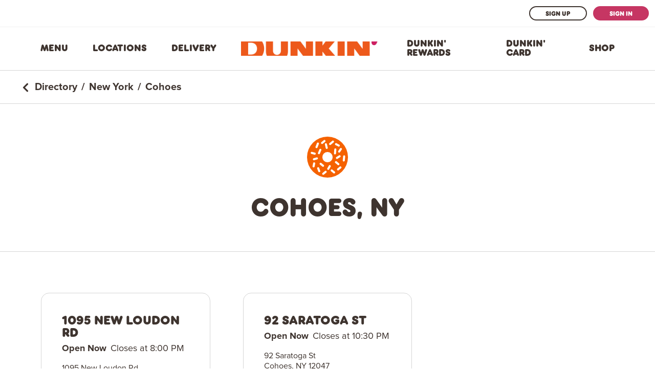

--- FILE ---
content_type: text/html; charset=utf-8
request_url: https://locations.dunkindonuts.com/en/ny/cohoes
body_size: 8406
content:
<!DOCTYPE html><html lang="en"><head>
        <script>window.__INITIAL__DATA__ = {"document":{"__":{"alternateLanguageFields":["name","slug"],"entityPageSet":{"plugin":{}},"name":"city","streamId":"directory-city","templateType":"JS"},"_env":{},"_schema":{"@context":"https://schema.org","@type":"Thing","name":"Cohoes","url":"locations.dunkindonuts.com/en/ny/cohoes"},"_site":{"c_copyrightMessage":"© 2026 DD IP Holder LLC","c_facebook":"https://www.facebook.com/DunkinUS/","c_footerBottomLinks":[{"label":"Terms of Use","link":"https://www.dunkindonuts.com/en/terms-of-use","linkType":"URL"},{"label":"Privacy Policy","link":"https://www.dunkindonuts.com/en/privacy-policy","linkType":"URL"},{"label":"Do Not Sell My Personal Info","link":"https://www.dunkindonuts.com/en/do-not-sell","linkType":"URL"},{"label":"CA Privacy","link":"https://www.dunkindonuts.com/en/consumer-rights","linkType":"URL"},{"label":"Your Ad Choice","link":"https://www.dunkindonuts.com/en/privacy-policy#choices","linkType":"URL"},{"label":"CA Transparency in Supply Chains Act","link":"https://www.dunkindonuts.com/en/ca-transparency-in-supply-chain","linkType":"URL"},{"label":"Web Accessibility","link":"https://www.dunkindonuts.com/en/web-accessibility","linkType":"URL"}],"c_footerLinks":[{"label":"Press Room","link":"https://news.dunkindonuts.com/","linkType":"URL"},{"label":"Mobile App","link":"https://www.dunkindonuts.com/en/dd-cards/mobile-app","linkType":"URL"},{"label":"Corporate","link":"https://www.dunkinbrands.com/","linkType":"URL"},{"label":"Sustainability","link":"https://www.dunkindonuts.com/en/sustainability","linkType":"URL"},{"label":"About Us","link":"https://www.dunkindonuts.com/en/about/about-us","linkType":"URL"},{"label":"Franchising","link":"http://www.dunkinfranchising.com/franchisee/en.html","linkType":"URL"},{"label":"Contact Us","link":"https://www.dunkindonuts.com/en/about/contact-us/faqs","linkType":"URL"},{"label":"Site Map","link":"https://www.dunkindonuts.com/en/site-map","linkType":"URL"}],"c_googleTagManagerID":"GTM-NM9G46","c_header":{"links":[{"label":"Menu","link":"https://www.dunkindonuts.com/en/menu","linkType":"URL"},{"label":"Locations","link":"https://www.dunkindonuts.com/en/locations","linkType":"URL"},{"label":"Delivery","link":"https://www.dunkindonuts.com/en/dunkin-delivers","linkType":"URL"},{"label":"Dunkin' Rewards","link":"https://www.dunkindonuts.com/en/dd-perks","linkType":"URL"},{"label":"Dunkin' Card","link":"https://www.dunkindonuts.com/en/dd-cards","linkType":"URL"},{"label":"Shop","link":"https://www.dunkinathome.com/","linkType":"URL"}],"logo":{"alternateText":"Dunkin' Logo","height":60,"url":"https://a.mktgcdn.com/p/AFzJiaugPerH1sBtPat7cIwU1QCYLZGMl2D1N8tjeJY/310x60.png","width":310}},"c_headerMobileLinks":[{"label":"Menu","link":"https://www.dunkindonuts.com/en/menu","linkType":"URL"},{"label":"Delivery","link":"https://www.dunkindonuts.com/en/dunkin-delivers","linkType":"URL"},{"label":"Dunkin' Rewards","link":"https://www.dunkindonuts.com/en/dd-perks","linkType":"URL"}],"c_headerSignInSection":{"additionalLink":{"label":"Learn More","link":"https://www.dunkindonuts.com/en/dd-perks","linkType":"URL"},"mobileText":"Not a DD Perks member?","signInLink":{"label":"Sign In","link":"https://www.dunkindonuts.com/en/sign-in","linkType":"URL"},"signUpLink":{"label":"Sign Up","link":"https://www.dunkindonuts.com/en/dd-perks/registration","linkType":"URL"}},"c_instagram":"https://www.instagram.com/dunkin/?hl=en","c_locatorURL":"https://www.dunkindonuts.com/en/locations","c_logoLink":"https://www.dunkindonuts.com/en","c_nearbySectionAPIKey":"04f96c0f735f1d2ed7e65e354c0f80ce","c_pinterest":"https://www.pinterest.com/DunkinDonuts/","c_reviewsAPIKey":"68160e426417816fe33cb70fd1643f34","c_searchExperienceAPIKey":"f5ea0bfd10f86bae4906613d6951f483","c_twitter":"https://twitter.com/dunkindonuts?lang=en","c_youtube":"https://www.youtube.com/user/dunkindonuts#","id":"site-entity","meta":{"entityType":{"id":"ce_site","uid":138311},"locale":"en"},"name":"Site Entity","uid":1002996573},"_yext":{"contentDeliveryAPIDomain":"https://cdn.yextapis.com","managementAPIDomain":"https://api.yext.com","platformDomain":"https://www.yext.com"},"businessId":2183737,"c_displayName":"Cohoes, NY","c_meta":{"description":"Browse all Dunkin' locations in Cohoes.","title":"Dunkin' locations in Cohoes"},"dm_directoryChildren":[{"address":{"city":"Cohoes","countryCode":"US","line1":"1095 New Loudon Rd","postalCode":"12047","region":"NY","sublocality":"Albany"},"c_operationStatusCode":"2","hours":{"friday":{"openIntervals":[{"end":"20:00","start":"05:00"}]},"monday":{"openIntervals":[{"end":"20:00","start":"05:00"}]},"saturday":{"openIntervals":[{"end":"20:00","start":"05:00"}]},"sunday":{"openIntervals":[{"end":"20:00","start":"05:00"}]},"thursday":{"openIntervals":[{"end":"20:00","start":"05:00"}]},"tuesday":{"openIntervals":[{"end":"20:00","start":"05:00"}]},"wednesday":{"openIntervals":[{"end":"20:00","start":"05:00"}]}},"name":"Dunkin'","slug":"en/ny/cohoes/1095-new-loudon-rd/353904"},{"address":{"city":"Cohoes","countryCode":"US","line1":"92 Saratoga St","postalCode":"12047","region":"NY","sublocality":"Albany"},"c_operationStatusCode":"2","hours":{"friday":{"openIntervals":[{"end":"22:30","start":"03:30"}]},"monday":{"openIntervals":[{"end":"22:30","start":"03:30"}]},"saturday":{"openIntervals":[{"end":"22:30","start":"03:30"}]},"sunday":{"openIntervals":[{"end":"22:30","start":"03:30"}]},"thursday":{"openIntervals":[{"end":"22:30","start":"03:30"}]},"tuesday":{"openIntervals":[{"end":"22:30","start":"03:30"}]},"wednesday":{"openIntervals":[{"end":"22:30","start":"03:30"}]}},"name":"Dunkin'","slug":"en/ny/cohoes/92-saratoga-st/306146"}],"dm_directoryParents":[{"name":"Directory","slug":"en"},{"name":"New York","slug":"en/ny"},{"name":"Cohoes","slug":""}],"id":"defaultDirectory_ny_cohoes","locale":"en","meta":{"entityType":{"id":"ce_city","uid":138309},"locale":"en"},"name":"Cohoes","siteDomain":"locations.dunkindonuts.com","siteId":58239,"siteInternalHostName":"locations.dunkindonuts.com","slug":"en/ny/cohoes","uid":1002997801},"__meta":{"manifest":{"bundlePaths":{"city":"assets/server/city.b1c15f25.js","index":"assets/server/index.0bce8345.js","region":"assets/server/region.561b7436.js","robots":"assets/server/robots.8eb75ad3.js","root":"assets/server/root.8637533a.js"},"projectFilepaths":{"templatesRoot":"src/templates","distRoot":"dist","hydrationBundleOutputRoot":"dist/hydration_templates","serverBundleOutputRoot":"dist/assets/server"},"bundlerManifest":{"node_modules/@yext/pages/dist/vite-plugin/build/buildStart/rendering/renderer.js":{"file":"assets/renderer/templateRenderer.js","src":"node_modules/@yext/pages/dist/vite-plugin/build/buildStart/rendering/renderer.js","isEntry":true,"imports":["_yext-d6fa4757.js","_react-ae8e23ba.js"]},"src/assets/images/favicon.ico":{"file":"assets/static/favicon-f3955f4f.ico","src":"src/assets/images/favicon.ico"},"src/assets/images/cup.svg":{"file":"assets/static/cup-920aa123.svg","src":"src/assets/images/cup.svg"},"src/assets/images/curb.svg":{"file":"assets/static/curb-324e26a9.svg","src":"src/assets/images/curb.svg"},"src/assets/images/default.svg":{"file":"assets/static/default-608213c4.svg","src":"src/assets/images/default.svg"},"src/assets/images/delivers.svg":{"file":"assets/static/delivers-7d27a7c3.svg","src":"src/assets/images/delivers.svg"},"src/assets/images/baskin.svg":{"file":"assets/static/baskin-bebeca90.svg","src":"src/assets/images/baskin.svg"},"src/assets/images/drivethru.svg":{"file":"assets/static/drivethru-1aee8562.svg","src":"src/assets/images/drivethru.svg"},"src/assets/images/dunkin.svg":{"file":"assets/static/dunkin-4b3a033b.svg","src":"src/assets/images/dunkin.svg"},"src/assets/images/dunkin-card.svg":{"file":"assets/static/dunkin-card-3d565b9c.svg","src":"src/assets/images/dunkin-card.svg"},"src/assets/images/orange-donut.svg":{"file":"assets/static/orange-donut-e0f3808a.svg","src":"src/assets/images/orange-donut.svg"},"src/assets/images/icondown.svg":{"file":"assets/static/icondown-d40fc600.svg","src":"src/assets/images/icondown.svg"},"src/assets/images/mobile.svg":{"file":"assets/static/mobile-d722ddf1.svg","src":"src/assets/images/mobile.svg"},"src/assets/images/phone.svg":{"file":"assets/static/phone-70cc7d98.svg","src":"src/assets/images/phone.svg"},"src/assets/images/pin.svg":{"file":"assets/static/pin-6e687c92.svg","src":"src/assets/images/pin.svg"},"src/assets/images/wifi.svg":{"file":"assets/static/wifi-a1b46cab.svg","src":"src/assets/images/wifi.svg"},"src/assets/fonts/DunkinSans-Book.woff":{"file":"assets/static/DunkinSans-Book-00388071.woff","src":"src/assets/fonts/DunkinSans-Book.woff"},"src/assets/fonts/DunkinSans-Display.woff":{"file":"assets/static/DunkinSans-Display-ee6bf15a.woff","src":"src/assets/fonts/DunkinSans-Display.woff"},"src/assets/fonts/DunkinSans-Medium.woff":{"file":"assets/static/DunkinSans-Medium-c07dbf1d.woff","src":"src/assets/fonts/DunkinSans-Medium.woff"},"src/assets/fonts/DunkinSans-ExtraBold.otf":{"file":"assets/static/DunkinSans-ExtraBold-f4a0938d.otf","src":"src/assets/fonts/DunkinSans-ExtraBold.otf"},"src/assets/fonts/ProximaNova-Regular.otf":{"file":"assets/static/ProximaNova-Regular-2b80fbe5.otf","src":"src/assets/fonts/ProximaNova-Regular.otf"},"src/assets/fonts/ProximaNova-Medium.otf":{"file":"assets/static/ProximaNova-Medium-cdb9cb2a.otf","src":"src/assets/fonts/ProximaNova-Medium.otf"},"src/assets/fonts/ProximaNova-Bold.otf":{"file":"assets/static/ProximaNova-Bold-b9e81a47.otf","src":"src/assets/fonts/ProximaNova-Bold.otf"},"src/templates/city.tsx":{"file":"assets/server/city.b1c15f25.js","src":"src/templates/city.tsx","isEntry":true,"imports":["_DirectoryCard-2d12d313.js","_directory-7dc4ff46.js","_yext-d6fa4757.js","_react-ae8e23ba.js","_yextSearch-145e9166.js"]},"dist/hydration_templates/city.tsx":{"file":"assets/hydrate/city.c50a1683.js","src":"dist/hydration_templates/city.tsx","isEntry":true,"imports":["_react-ae8e23ba.js","src/templates/city.tsx","_yext-d6fa4757.js","_DirectoryCard-2d12d313.js","_yextSearch-145e9166.js","_directory-7dc4ff46.js"]},"src/templates/index.tsx":{"file":"assets/server/index.0bce8345.js","src":"src/templates/index.tsx","isEntry":true,"imports":["_DirectoryCard-2d12d313.js","_react-ae8e23ba.js","_yext-d6fa4757.js","_yextSearch-145e9166.js"],"dynamicImports":["_yextSearch-145e9166.js"]},"dist/hydration_templates/index.tsx":{"file":"assets/hydrate/index.dd3fe611.js","src":"dist/hydration_templates/index.tsx","isEntry":true,"imports":["_react-ae8e23ba.js","src/templates/index.tsx","_yext-d6fa4757.js","_DirectoryCard-2d12d313.js","_yextSearch-145e9166.js"]},"src/templates/region.tsx":{"file":"assets/server/region.561b7436.js","src":"src/templates/region.tsx","isEntry":true,"imports":["_DirectoryCard-2d12d313.js","_directory-7dc4ff46.js","_yext-d6fa4757.js","_react-ae8e23ba.js","_yextSearch-145e9166.js"]},"dist/hydration_templates/region.tsx":{"file":"assets/hydrate/region.6af16305.js","src":"dist/hydration_templates/region.tsx","isEntry":true,"imports":["_react-ae8e23ba.js","src/templates/region.tsx","_yext-d6fa4757.js","_DirectoryCard-2d12d313.js","_yextSearch-145e9166.js","_directory-7dc4ff46.js"]},"src/templates/robots.ts":{"file":"assets/server/robots.8eb75ad3.js","src":"src/templates/robots.ts","isEntry":true},"src/templates/root.tsx":{"file":"assets/server/root.8637533a.js","src":"src/templates/root.tsx","isEntry":true,"imports":["_DirectoryCard-2d12d313.js","_directory-7dc4ff46.js","_yext-d6fa4757.js","_react-ae8e23ba.js","_yextSearch-145e9166.js"]},"dist/hydration_templates/root.tsx":{"file":"assets/hydrate/root.b5cee4a6.js","src":"dist/hydration_templates/root.tsx","isEntry":true,"imports":["_react-ae8e23ba.js","src/templates/root.tsx","_yext-d6fa4757.js","_DirectoryCard-2d12d313.js","_yextSearch-145e9166.js","_directory-7dc4ff46.js"]},"_react-ae8e23ba.js":{"file":"assets/static/react-ae8e23ba.js"},"_yext-d6fa4757.js":{"file":"assets/static/yext-d6fa4757.js","imports":["_react-ae8e23ba.js"]},"_yextSearch-145e9166.js":{"file":"assets/static/yextSearch-145e9166.js","isDynamicEntry":true,"imports":["_react-ae8e23ba.js","_yext-d6fa4757.js"]},"_DirectoryCard-2d12d313.js":{"file":"assets/static/DirectoryCard-2d12d313.js","imports":["_yext-d6fa4757.js","_react-ae8e23ba.js","_yextSearch-145e9166.js"],"css":["assets/static/DirectoryCard-77450a25.css"],"assets":["assets/static/favicon-f3955f4f.ico","assets/static/baskin-bebeca90.svg","assets/static/cup-920aa123.svg","assets/static/curb-324e26a9.svg","assets/static/default-608213c4.svg","assets/static/delivers-7d27a7c3.svg","assets/static/drivethru-1aee8562.svg","assets/static/dunkin-4b3a033b.svg","assets/static/dunkin-card-3d565b9c.svg","assets/static/orange-donut-e0f3808a.svg","assets/static/icondown-d40fc600.svg","assets/static/mobile-d722ddf1.svg","assets/static/phone-70cc7d98.svg","assets/static/pin-6e687c92.svg","assets/static/wifi-a1b46cab.svg","assets/static/DunkinSans-Book-00388071.woff","assets/static/DunkinSans-Medium-c07dbf1d.woff","assets/static/DunkinSans-Display-ee6bf15a.woff","assets/static/DunkinSans-ExtraBold-f4a0938d.otf","assets/static/ProximaNova-Regular-2b80fbe5.otf","assets/static/ProximaNova-Medium-cdb9cb2a.otf","assets/static/ProximaNova-Bold-b9e81a47.otf"]},"_directory-7dc4ff46.js":{"file":"assets/static/directory-7dc4ff46.js","imports":["_DirectoryCard-2d12d313.js","_react-ae8e23ba.js","_yext-d6fa4757.js"]},"DirectoryCard.css":{"file":"assets/static/DirectoryCard-77450a25.css","src":"DirectoryCard.css"}}}},"path":"en/ny/cohoes","relativePrefixToRoot":"../../"}</script>
        <link rel="stylesheet" href="../../assets/static/DirectoryCard-77450a25.css"/>
        <title>Dunkin&#39; locations in Cohoes</title>
    <meta charset="UTF-8"/>
    <meta name="viewport" content="width=device-width, initial-scale=1, maximum-scale=5"/>
    <meta name="description" content="Browse all Dunkin&#39; locations in Cohoes."/>
<meta property="og:title" content="Dunkin&#39; locations in Cohoes"/>
<meta property="og:description" content="Browse all Dunkin&#39; locations in Cohoes."/>
<meta name="keywords" content=""/>
<meta property="og:url" content="https://locations.dunkindonuts.com/en/ny/cohoes"/>
<link rel="canonical" href="https://locations.dunkindonuts.com/en/ny/cohoes"/>
<link rel="shortcut icon" type="image/ico" href="/assets/static/favicon-f3955f4f.ico"/>
<meta http-equiv="X-UA-Compatible" content="IE=edge"/>
<meta rel="dns-prefetch" href="//www.yext-pixel.com"/>
<meta rel="dns-prefetch" href="//a.cdnmktg.com"/>
<meta rel="dns-prefetch" href="//a.mktgcdn.com"/>
<meta rel="dns-prefetch" href="//dynl.mktgcdn.com"/>
<meta rel="dns-prefetch" href="//dynm.mktgcdn.com"/>
<meta rel="dns-prefetch" href="//www.google-analytics.com"/>
<meta name="format-detection" content="telephone=no"/>
<meta property="og:type" content="website"/>
<meta property="twitter:card" content="summary"/>
    <script>window.yextAnalyticsEnabled=false;window.enableYextAnalytics=()=>{window.yextAnalyticsEnabled=true}</script>
<script type="application/ld+json">
  {"@graph":[null,null,{"@context":"http://www.schema.org","@type":"BreadcrumbList","itemListElement":[{"@type":"ListItem","name":"Directory","position":1,"item":{"@type":"Thing","@id":"../../en"}},{"@type":"ListItem","name":"New York","position":2,"item":{"@type":"Thing","@id":"../../en/ny"}},{"@type":"ListItem","name":"Cohoes","position":3,"item":{"@type":"Thing","@id":"../../"}}]}]}
  </script>
    <!-- Google Tag Manager -->
    <script>(function(w,d,s,l,i){w[l]=w[l]||[];w[l].push({'gtm.start':
    new Date().getTime(),event:'gtm.js'});var f=d.getElementsByTagName(s)[0],
    j=d.createElement(s),dl=l!='dataLayer'?'&l='+l:'';j.async=true;j.src=
    'https://www.googletagmanager.com/gtm.js?id='+i+dl;f.parentNode.insertBefore(j,f);
    })(window,document,'script','dataLayer','GTM-NM9G46');</script>
    <!-- End Google Tag Manager -->
    <script>var IS_PRODUCTION = true;var PRODUCTION_DOMAINS = JSON.parse("{\"primary\":\"locations.dunkindonuts.com\",\"aliases\":[]}");</script></head>
    <body>
        <div id="reactele"><div class="text-base-mobile sm:text-base text-brand-brown"><header class="Header relative text-header-mobile sm:text-header border-b border-brand-gray-200"><div class="hidden w-full md:flex p-3 justify-end border-b border-brand-gray-400"><a class="Link Button Button--secondary py-[6px] px-[30px] text-header-mobile" href="https://www.dunkindonuts.com/en/dd-perks/registration" style="unicode-bidi:bidi-override;direction:ltr">Sign Up</a><a class="Link Button Button--primary py-[6px] px-[30px] text-header-mobile ml-3" href="https://www.dunkindonuts.com/en/sign-in" style="unicode-bidi:bidi-override;direction:ltr">Sign In</a></div><div class="py-[37px] px-8 flex justify-between items-center font-primary md:container md:px-0 md:py-[22px] lg:max-w-[1170px]"><button class="flex md:hidden text-brand-primary"><svg stroke="currentColor" fill="currentColor" stroke-width="0" viewBox="0 0 448 512" height="26" width="26" xmlns="http://www.w3.org/2000/svg"><path d="M16 132h416c8.837 0 16-7.163 16-16V76c0-8.837-7.163-16-16-16H16C7.163 60 0 67.163 0 76v40c0 8.837 7.163 16 16 16zm0 160h416c8.837 0 16-7.163 16-16v-40c0-8.837-7.163-16-16-16H16c-8.837 0-16 7.163-16 16v40c0 8.837 7.163 16 16 16zm0 160h416c8.837 0 16-7.163 16-16v-40c0-8.837-7.163-16-16-16H16c-8.837 0-16 7.163-16 16v40c0 8.837 7.163 16 16 16z"></path></svg><span class="sr-only">Toggle Header Menu</span></button><ul class="flex items-center justify-center md:justify-between w-full"><li class="hidden md:flex max-w-[110px] lg:max-w-none px-6"><a class="Link Link Link--header fancy-underline" href="https://www.dunkindonuts.com/en/menu" style="unicode-bidi:bidi-override;direction:ltr">Menu</a></li><li class="hidden md:flex max-w-[110px] lg:max-w-none px-6"><a class="Link Link Link--header fancy-underline" href="https://www.dunkindonuts.com/en/locations" style="unicode-bidi:bidi-override;direction:ltr">Locations</a></li><li class="hidden md:flex max-w-[110px] lg:max-w-none px-6"><a class="Link Link Link--header fancy-underline" href="https://www.dunkindonuts.com/en/dunkin-delivers" style="unicode-bidi:bidi-override;direction:ltr">Delivery</a></li><li class="flex px-6"><a class="Link Header-logoLink" href="https://www.dunkindonuts.com/en" style="unicode-bidi:bidi-override;direction:ltr"><div class="flex mr-2"><img style="object-fit:cover;object-position:center;width:100%;aspect-ratio:310 / 60" src="https://dynl.mktgcdn.com/p/AFzJiaugPerH1sBtPat7cIwU1QCYLZGMl2D1N8tjeJY/500x500" class="h-[28px] min-w-[143px]" srcset="https://dynl.mktgcdn.com/p/AFzJiaugPerH1sBtPat7cIwU1QCYLZGMl2D1N8tjeJY/100x19 100w, https://dynl.mktgcdn.com/p/AFzJiaugPerH1sBtPat7cIwU1QCYLZGMl2D1N8tjeJY/320x62 320w, https://dynl.mktgcdn.com/p/AFzJiaugPerH1sBtPat7cIwU1QCYLZGMl2D1N8tjeJY/640x124 640w, https://dynl.mktgcdn.com/p/AFzJiaugPerH1sBtPat7cIwU1QCYLZGMl2D1N8tjeJY/960x186 960w, https://dynl.mktgcdn.com/p/AFzJiaugPerH1sBtPat7cIwU1QCYLZGMl2D1N8tjeJY/1280x248 1280w, https://dynl.mktgcdn.com/p/AFzJiaugPerH1sBtPat7cIwU1QCYLZGMl2D1N8tjeJY/1920x372 1920w" sizes="(max-width: 640px) 100px, (max-width: 768px) 320px, (max-width: 1024px) 640px, (max-width: 1280px) 960px, (max-width: 1536px) 1280px, 1920px" loading="lazy" alt="Dunkin&#39; Logo"/></div></a></li><li class="hidden md:flex max-w-[110px] lg:max-w-none px-6"><a class="Link Link Link--header fancy-underline" href="https://www.dunkindonuts.com/en/dd-perks" style="unicode-bidi:bidi-override;direction:ltr">Dunkin&#39; Rewards</a></li><li class="hidden md:flex max-w-[110px] lg:max-w-none px-6"><a class="Link Link Link--header fancy-underline" href="https://www.dunkindonuts.com/en/dd-cards" style="unicode-bidi:bidi-override;direction:ltr">Dunkin&#39; Card</a></li><li class="hidden md:flex max-w-[110px] lg:max-w-none px-6"><a class="Link Link Link--header fancy-underline" href="https://www.dunkinathome.com/" style="unicode-bidi:bidi-override;direction:ltr">Shop</a></li></ul><a class="Link Link Link--primary md:hidden" href="https://www.dunkindonuts.com/en/locations" style="unicode-bidi:bidi-override;direction:ltr"><img class="w-[32px] h-[32px]" src="/assets/static/pin-6e687c92.svg" alt=""/><span class="sr-only">Locator Pin</span></a></div><div class="flex md:hidden items-center justify-center border-t border-brand-gray-200"><ul class="p-[14px] w-full flex"><li class="px-2 w-1/3 flex items-center"><a class="Link Link Link--header fancy-underline text-center m-auto" href="https://www.dunkindonuts.com/en/menu" style="unicode-bidi:bidi-override;direction:ltr">Menu</a></li><li class="px-2 w-1/3 flex items-center"><a class="Link Link Link--header fancy-underline text-center m-auto" href="https://www.dunkindonuts.com/en/dunkin-delivers" style="unicode-bidi:bidi-override;direction:ltr">Delivery</a></li><li class="px-2 w-1/3 flex items-center"><a class="Link Link Link--header fancy-underline text-center m-auto" href="https://www.dunkindonuts.com/en/dd-perks" style="unicode-bidi:bidi-override;direction:ltr">Dunkin&#39; Rewards</a></li></ul></div><div class="hidden absolute top-full left-0 right-0 h-screen bg-white z-10"><div class=""><div class="bg-brand-gray-600 px-8 py-4 border-t border-brand-gray-200"><div class="w-full text-center pb-3"><a class="Link Button Button--secondary mx-2" href="https://www.dunkindonuts.com/en/dd-perks/registration" style="unicode-bidi:bidi-override;direction:ltr">Sign Up</a><a class="Link Button Button--primary mx-2" href="https://www.dunkindonuts.com/en/sign-in" style="unicode-bidi:bidi-override;direction:ltr">Sign In</a></div><div class="w-full text-center text-header-mobile pb-3">Not a DD Perks member?</div><div class="w-full text-center text-header-mobile"><a class="Link Link--underlineInverse text-brand-primary font-bold uppercase" href="https://www.dunkindonuts.com/en/dd-perks" style="unicode-bidi:bidi-override;direction:ltr">Learn More</a></div></div><ul class="flex flex-col"><li><a class="Link Link Link--header px-8 py-4 block" href="https://www.dunkindonuts.com/en/menu" style="unicode-bidi:bidi-override;direction:ltr">Menu</a></li><li><a class="Link Link Link--header px-8 py-4 block" href="https://www.dunkindonuts.com/en/locations" style="unicode-bidi:bidi-override;direction:ltr">Locations</a></li><li><a class="Link Link Link--header px-8 py-4 block" href="https://www.dunkindonuts.com/en/dunkin-delivers" style="unicode-bidi:bidi-override;direction:ltr">Delivery</a></li><li><a class="Link Link Link--header px-8 py-4 block" href="https://www.dunkindonuts.com/en/dd-perks" style="unicode-bidi:bidi-override;direction:ltr">Dunkin&#39; Rewards</a></li><li><a class="Link Link Link--header px-8 py-4 block" href="https://www.dunkindonuts.com/en/dd-cards" style="unicode-bidi:bidi-override;direction:ltr">Dunkin&#39; Card</a></li><li><a class="Link Link Link--header px-8 py-4 block" href="https://www.dunkinathome.com/" style="unicode-bidi:bidi-override;direction:ltr">Shop</a></li></ul></div></div></header><nav class="Breadcrumbs text-sm-mobile sm:text-lg font-secondary font-bold p-4 sm:py-5 sm:px-10 sm:border-b sm:border-brand-gray-200" aria-label="Breadcrumb"><ol class="flex flex-wrap items-center h-full"><li><svg stroke="currentColor" fill="currentColor" stroke-width="0" viewBox="0 0 320 512" class="mr-2 inline-flex sm:hidden" height="14" width="14" xmlns="http://www.w3.org/2000/svg"><path d="M34.52 239.03L228.87 44.69c9.37-9.37 24.57-9.37 33.94 0l22.67 22.67c9.36 9.36 9.37 24.52.04 33.9L131.49 256l154.02 154.75c9.34 9.38 9.32 24.54-.04 33.9l-22.67 22.67c-9.37 9.37-24.57 9.37-33.94 0L34.52 272.97c-9.37-9.37-9.37-24.57 0-33.94z"></path></svg><svg stroke="currentColor" fill="currentColor" stroke-width="0" viewBox="0 0 320 512" class="mr-2 hidden sm:inline-flex" height="20" width="20" xmlns="http://www.w3.org/2000/svg"><path d="M34.52 239.03L228.87 44.69c9.37-9.37 24.57-9.37 33.94 0l22.67 22.67c9.36 9.36 9.37 24.52.04 33.9L131.49 256l154.02 154.75c9.34 9.38 9.32 24.54-.04 33.9l-22.67 22.67c-9.37 9.37-24.57 9.37-33.94 0L34.52 272.97c-9.37-9.37-9.37-24.57 0-33.94z"></path></svg><a class="Link Link--breadcrumbs" href="../../en" style="unicode-bidi:bidi-override;direction:ltr"><span>Directory</span></a></li><li><span class="mx-2">/</span><a class="Link Link--breadcrumbs" href="../../en/ny" style="unicode-bidi:bidi-override;direction:ltr"><span>New York</span></a></li><li><span class="mx-2">/</span><span>Cohoes</span></li></ol></nav><div class="DirectoryHero border-b border-brand-gray-200 px-6 pb-8 sm:py-16 flex flex-col items-center"><img src="/assets/static/orange-donut-e0f3808a.svg" alt="" class="w-[80px] mb-6 sm:mb-8"/><h1 class="Heading Heading--head text-center sm:text-[48px] sm:leading-none">Cohoes, NY</h1></div><div class="pt-6 sm:p-8 md:p-12"><ul class="flex flex-wrap"><li class="px-4 py-2 sm:p-4 md:p-6 lg:p-8 w-full sm:w-1/2 lg:w-1/3"><a class="Link no-underline border border-brand-gray-200 hover:border-brand-secondary rounded-[16px] p-8 sm:p-10 h-full block" href="../../en/ny/cohoes/1095-new-loudon-rd/353904" style="unicode-bidi:bidi-override;direction:ltr"><h3 class="mb-4 sm:mb-2 Heading Heading--head">1095 New Loudon Rd</h3><div class="mb-4 text-base-mobile md:text-base font-secondary"></div><div class="text-base-mobile font-secondary"><div><div><span> <!-- -->1095 New Loudon Rd</span></div><div><span> <!-- -->Cohoes</span><span>,</span><span> <!-- -->NY</span><span> <!-- -->12047</span></div></div></div></a></li><li class="px-4 py-2 sm:p-4 md:p-6 lg:p-8 w-full sm:w-1/2 lg:w-1/3"><a class="Link no-underline border border-brand-gray-200 hover:border-brand-secondary rounded-[16px] p-8 sm:p-10 h-full block" href="../../en/ny/cohoes/92-saratoga-st/306146" style="unicode-bidi:bidi-override;direction:ltr"><h3 class="mb-4 sm:mb-2 Heading Heading--head">92 Saratoga St</h3><div class="mb-4 text-base-mobile md:text-base font-secondary"></div><div class="text-base-mobile font-secondary"><div><div><span> <!-- -->92 Saratoga St</span></div><div><span> <!-- -->Cohoes</span><span>,</span><span> <!-- -->NY</span><span> <!-- -->12047</span></div></div></div></a></li></ul></div><footer class="Footer font-secondary pt-8 sm:py-10 pb-4 sm:border-t sm:border-brand-gray-200"><div class="m-auto md:max-w-[1170px]"><div class="sm:flex sm:flex-wrap container"><div class="sm:w-2/3 sm:-ml-5"><div class="relative text-center min-h-[20px] mt-4 sm:text-left sm:mb-5 "><span class="h-[1px] w-full bg-brand-gray-200 absolute top-[50%] left-0 sm:hidden"></span><span class="relative px-[14px] bg-white uppercase tracking-[1px] mx-auto sm:px-5">Quick Links</span></div><div class="columns-2 sm:columns-auto sm:flex sm:flex-wrap sm:max-w-[500px]"><a class="Link block w-full Link--secondary fancy-underline font-bold py-[14px] px-4 sm:w-auto sm:p-0 text-center text-sm sm:mx-5 sm:my-3" href="https://news.dunkindonuts.com/" style="unicode-bidi:bidi-override;direction:ltr">Press Room</a><a class="Link block w-full Link--secondary fancy-underline font-bold py-[14px] px-4 sm:w-auto sm:p-0 text-center text-sm sm:mx-5 sm:my-3" href="https://www.dunkindonuts.com/en/dd-cards/mobile-app" style="unicode-bidi:bidi-override;direction:ltr">Mobile App</a><a class="Link block w-full Link--secondary fancy-underline font-bold py-[14px] px-4 sm:w-auto sm:p-0 text-center text-sm sm:mx-5 sm:my-3" href="https://www.dunkinbrands.com/" style="unicode-bidi:bidi-override;direction:ltr">Corporate</a><a class="Link block w-full Link--secondary fancy-underline font-bold py-[14px] px-4 sm:w-auto sm:p-0 text-center text-sm sm:mx-5 sm:my-3" href="https://www.dunkindonuts.com/en/sustainability" style="unicode-bidi:bidi-override;direction:ltr">Sustainability</a><a class="Link block w-full Link--secondary fancy-underline font-bold py-[14px] px-4 sm:w-auto sm:p-0 text-center text-sm sm:mx-5 sm:my-3" href="https://www.dunkindonuts.com/en/about/about-us" style="unicode-bidi:bidi-override;direction:ltr">About Us</a><a class="Link block w-full Link--secondary fancy-underline font-bold py-[14px] px-4 sm:w-auto sm:p-0 text-center text-sm sm:mx-5 sm:my-3" href="http://www.dunkinfranchising.com/franchisee/en.html" style="unicode-bidi:bidi-override;direction:ltr">Franchising</a><a class="Link block w-full Link--secondary fancy-underline font-bold py-[14px] px-4 sm:w-auto sm:p-0 text-center text-sm sm:mx-5 sm:my-3" href="https://www.dunkindonuts.com/en/about/contact-us/faqs" style="unicode-bidi:bidi-override;direction:ltr">Contact Us</a><a class="Link block w-full Link--secondary fancy-underline font-bold py-[14px] px-4 sm:w-auto sm:p-0 text-center text-sm sm:mx-5 sm:my-3" href="https://www.dunkindonuts.com/en/site-map" style="unicode-bidi:bidi-override;direction:ltr">Site Map</a></div></div><div class="sm:w-1/3"><div class="relative text-center min-h-[20px] mt-4 sm:text-left sm:mb-5 "><span class="h-[1px] w-full bg-brand-gray-200 absolute top-[50%] left-0 sm:hidden"></span><span class="relative px-[14px] bg-white uppercase tracking-[1px] mx-auto sm:px-5">Follow Us</span></div><div class="my-4 sm:my-0 flex flex-row items-center justify-center sm:justify-start pb-2 sm:px-4"><a class="Link color-brand-brown" href="https://twitter.com/dunkindonuts?lang=en" style="unicode-bidi:bidi-override;direction:ltr"><svg stroke="currentColor" fill="currentColor" stroke-width="0" viewBox="0 0 1024 1024" class="m-2 social-zoom" height="24" width="24" xmlns="http://www.w3.org/2000/svg"><path d="M512 64C264.6 64 64 264.6 64 512s200.6 448 448 448 448-200.6 448-448S759.4 64 512 64zm215.3 337.7c.3 4.7.3 9.6.3 14.4 0 146.8-111.8 315.9-316.1 315.9-63 0-121.4-18.3-170.6-49.8 9 1 17.6 1.4 26.8 1.4 52 0 99.8-17.6 137.9-47.4-48.8-1-89.8-33-103.8-77 17.1 2.5 32.5 2.5 50.1-2a111 111 0 0 1-88.9-109v-1.4c14.7 8.3 32 13.4 50.1 14.1a111.13 111.13 0 0 1-49.5-92.4c0-20.7 5.4-39.6 15.1-56a315.28 315.28 0 0 0 229 116.1C492 353.1 548.4 292 616.2 292c32 0 60.8 13.4 81.1 35 25.1-4.7 49.1-14.1 70.5-26.7-8.3 25.7-25.7 47.4-48.8 61.1 22.4-2.4 44-8.6 64-17.3-15.1 22.2-34 41.9-55.7 57.6z"></path></svg><span class="sr-only">twitter</span></a><a class="Link color-brand-brown" href="https://www.facebook.com/DunkinUS/" style="unicode-bidi:bidi-override;direction:ltr"><svg stroke="currentColor" fill="currentColor" stroke-width="0" viewBox="0 0 512 512" class="m-2" height="30" width="30" xmlns="http://www.w3.org/2000/svg"><path d="M504 256C504 119 393 8 256 8S8 119 8 256c0 123.78 90.69 226.38 209.25 245V327.69h-63V256h63v-54.64c0-62.15 37-96.48 93.67-96.48 27.14 0 55.52 4.84 55.52 4.84v61h-31.28c-30.8 0-40.41 19.12-40.41 38.73V256h68.78l-11 71.69h-57.78V501C413.31 482.38 504 379.78 504 256z"></path></svg><span class="sr-only">facebook</span></a><a class="Link color-brand-brown" href="https://www.pinterest.com/DunkinDonuts/" style="unicode-bidi:bidi-override;direction:ltr"><svg stroke="currentColor" fill="currentColor" stroke-width="0" viewBox="0 0 496 512" class="m-2" height="30" width="30" xmlns="http://www.w3.org/2000/svg"><path d="M496 256c0 137-111 248-248 248-25.6 0-50.2-3.9-73.4-11.1 10.1-16.5 25.2-43.5 30.8-65 3-11.6 15.4-59 15.4-59 8.1 15.4 31.7 28.5 56.8 28.5 74.8 0 128.7-68.8 128.7-154.3 0-81.9-66.9-143.2-152.9-143.2-107 0-163.9 71.8-163.9 150.1 0 36.4 19.4 81.7 50.3 96.1 4.7 2.2 7.2 1.2 8.3-3.3.8-3.4 5-20.3 6.9-28.1.6-2.5.3-4.7-1.7-7.1-10.1-12.5-18.3-35.3-18.3-56.6 0-54.7 41.4-107.6 112-107.6 60.9 0 103.6 41.5 103.6 100.9 0 67.1-33.9 113.6-78 113.6-24.3 0-42.6-20.1-36.7-44.8 7-29.5 20.5-61.3 20.5-82.6 0-19-10.2-34.9-31.4-34.9-24.9 0-44.9 25.7-44.9 60.2 0 22 7.4 36.8 7.4 36.8s-24.5 103.8-29 123.2c-5 21.4-3 51.6-.9 71.2C65.4 450.9 0 361.1 0 256 0 119 111 8 248 8s248 111 248 248z"></path></svg><span class="sr-only">pinterest</span></a><a class="Link color-brand-brown" href="https://www.instagram.com/dunkin/?hl=en" style="unicode-bidi:bidi-override;direction:ltr"><span class="m-2 bg-brand-brown flex h-[30px] w-[30px] rounded-full"><svg stroke="currentColor" fill="currentColor" stroke-width="0" version="1.2" baseProfile="tiny" viewBox="0 0 24 24" class="text-white m-auto" height="22" width="22" xmlns="http://www.w3.org/2000/svg"><path d="M18 3h-12c-1.7 0-3 1.3-3 3v12c0 1.7 1.3 3 3 3h12c1.7 0 3-1.3 3-3v-12c0-1.7-1.3-3-3-3zm-6 6c1.7 0 3 1.3 3 3s-1.3 3-3 3-3-1.3-3-3 1.3-3 3-3zm3.8-2c0-.7.6-1.2 1.2-1.2s1.2.6 1.2 1.2-.5 1.2-1.2 1.2-1.2-.5-1.2-1.2zm2.2 12h-12c-.6 0-1-.4-1-1v-6h2c0 2.8 2.2 5 5 5s5-2.2 5-5h2v6c0 .6-.4 1-1 1z"></path></svg></span><span class="sr-only">instagram</span></a><a class="Link color-brand-brown" href="https://www.youtube.com/user/dunkindonuts#" style="unicode-bidi:bidi-override;direction:ltr"><svg stroke="currentColor" fill="currentColor" stroke-width="0" version="1.1" id="Layer_1" viewBox="0 0 24 24" class="m-2 social-zoom" height="24" width="24" xmlns="http://www.w3.org/2000/svg"><polygon points="8.48,13.14 9.21,13.14 9.21,16.75 9.91,16.75 9.91,13.14 10.64,13.14 10.64,12.53 8.48,12.53 "></polygon><path d="M12.17,16c-0.12,0.14-0.53,0.42-0.53,0.02v-2.39h-0.62v2.61c0,0.79,0.79,0.58,1.16,0.17v0.34h0.62v-3.12h-0.62V16H12.17z"></path><path d="M14.48,13.61c-0.36,0-0.59,0.27-0.59,0.27v-1.36h-0.63v4.23h0.63v-0.24c0,0,0.21,0.28,0.59,0.28c0.33,0,0.58-0.29,0.58-0.69
	c0,0,0-1.26,0-1.73S14.84,13.61,14.48,13.61z M14.41,16.02c0,0.23-0.16,0.34-0.37,0.25c-0.05-0.02-0.1-0.06-0.15-0.11v-1.94
	c0.04-0.04,0.09-0.07,0.13-0.1c0.22-0.11,0.39,0.06,0.39,0.29L14.41,16.02L14.41,16.02z"></path><path d="M16.72,15.86c0,0.24-0.13,0.4-0.28,0.41c-0.16,0.01-0.32-0.12-0.32-0.41v-0.59h1.19v-0.8c0-0.29-0.11-0.51-0.26-0.66
	c-0.17-0.16-0.4-0.24-0.63-0.24c-0.22,0-0.45,0.07-0.63,0.21c-0.19,0.15-0.31,0.38-0.31,0.69v1.4c0,0.28,0.09,0.5,0.23,0.66
	c0.17,0.18,0.4,0.28,0.64,0.29c0.29,0.01,0.6-0.11,0.78-0.36c0.11-0.15,0.18-0.35,0.18-0.59v-0.16h-0.59
	C16.72,15.71,16.72,15.76,16.72,15.86z M16.12,14.47c0-0.17,0.1-0.37,0.29-0.37s0.31,0.18,0.31,0.37s0,0.32,0,0.32h-0.6
	C16.12,14.78,16.12,14.64,16.12,14.47z"></path><path d="M12.97,3c-4.97,0-9,4.03-9,9s4.03,9,9,9s9-4.03,9-9S17.94,3,12.97,3z M14.55,6.37h0.8v2.68c0,0.17,0.08,0.17,0.11,0.17
	c0.12,0,0.3-0.13,0.39-0.22V6.36h0.8V9.9h-0.8V9.59c-0.11,0.1-0.22,0.18-0.33,0.24c-0.15,0.08-0.29,0.11-0.43,0.11
	c-0.18,0-0.31-0.06-0.41-0.17c-0.09-0.11-0.13-0.28-0.13-0.49V6.37z M12,7.3c0-0.55,0.45-1,1-1s1,0.45,1,1V9c0,0.55-0.45,1-1,1
	s-1-0.45-1-1V7.3z M9.92,5.15l0.48,1.76l0.49-1.76h0.91l-0.94,2.78V9.9H9.97V7.93L9.01,5.15H9.92z M17.82,17.69
	c-0.51,0.5-4.83,0.51-4.83,0.51s-4.31-0.01-4.83-0.51c-0.51-0.5-0.51-2.99-0.51-3.01c0-0.01,0-2.5,0.51-3.01
	c0.51-0.5,4.83-0.51,4.83-0.51s4.31,0.01,4.83,0.51c0.51,0.5,0.52,2.99,0.52,3.01C18.34,14.68,18.34,17.18,17.82,17.69z"></path><path d="M12.98,9.35c0.17,0,0.25-0.1,0.26-0.26v-1.9c0-0.13-0.13-0.24-0.25-0.24s-0.25,0.1-0.25,0.24v1.9
	C12.74,9.24,12.81,9.34,12.98,9.35z"></path></svg><span class="sr-only">youtube</span></a></div></div><div class="sm:w-full sm:border-t sm:border-brand-gray-200 container p-0 sm:mt-6 sm:pt-6"><div class="relative text-center min-h-[20px] mt-4 sm:text-left sm:mb-5 sm:hidden"><span class="h-[1px] w-full bg-brand-gray-200 absolute top-[50%] left-0 sm:hidden"></span></div><div class="columns-2 sm:columns-auto sm:flex sm:flex-wrap sm:justify-center"><a class="Link block w-full Link--secondary fancy-underline font-bold py-[14px] px-4 sm:w-auto sm:p-0 text-sm-mobile relative sm:mx-6 sm:mt-2 sm:mb-6 sm:after:absolute sm:after:-right-6 sm:after:-top-1 sm:after:h-6 sm:after:w-[1px] sm:after:bg-brand-gray-700 last:after:hidden " href="https://www.dunkindonuts.com/en/terms-of-use" style="unicode-bidi:bidi-override;direction:ltr">Terms of Use</a><a class="Link block w-full Link--secondary fancy-underline font-bold py-[14px] px-4 sm:w-auto sm:p-0 text-sm-mobile relative sm:mx-6 sm:mt-2 sm:mb-6 sm:after:absolute sm:after:-right-6 sm:after:-top-1 sm:after:h-6 sm:after:w-[1px] sm:after:bg-brand-gray-700 last:after:hidden " href="https://www.dunkindonuts.com/en/privacy-policy" style="unicode-bidi:bidi-override;direction:ltr">Privacy Policy</a><a class="Link block w-full Link--secondary fancy-underline font-bold py-[14px] px-4 sm:w-auto sm:p-0 text-sm-mobile relative sm:mx-6 sm:mt-2 sm:mb-6 sm:after:absolute sm:after:-right-6 sm:after:-top-1 sm:after:h-6 sm:after:w-[1px] sm:after:bg-brand-gray-700 last:after:hidden " href="https://www.dunkindonuts.com/en/do-not-sell" style="unicode-bidi:bidi-override;direction:ltr">Do Not Sell My Personal Info</a><a class="Link block w-full Link--secondary fancy-underline font-bold py-[14px] px-4 sm:w-auto sm:p-0 text-sm-mobile relative sm:mx-6 sm:mt-2 sm:mb-6 sm:after:absolute sm:after:-right-6 sm:after:-top-1 sm:after:h-6 sm:after:w-[1px] sm:after:bg-brand-gray-700 last:after:hidden " href="https://www.dunkindonuts.com/en/consumer-rights" style="unicode-bidi:bidi-override;direction:ltr">CA Privacy</a><a class="Link block w-full Link--secondary fancy-underline font-bold py-[14px] px-4 sm:w-auto sm:p-0 text-sm-mobile relative sm:mx-6 sm:mt-2 sm:mb-6 sm:after:absolute sm:after:-right-6 sm:after:-top-1 sm:after:h-6 sm:after:w-[1px] sm:after:bg-brand-gray-700 last:after:hidden sm:after:hidden md:after:block" href="https://www.dunkindonuts.com/en/privacy-policy#choices" style="unicode-bidi:bidi-override;direction:ltr">Your Ad Choice</a><a class="Link block w-full Link--secondary fancy-underline font-bold py-[14px] px-4 sm:w-auto sm:p-0 text-sm-mobile relative sm:mx-6 sm:mt-2 sm:mb-6 sm:after:absolute sm:after:-right-6 sm:after:-top-1 sm:after:h-6 sm:after:w-[1px] sm:after:bg-brand-gray-700 last:after:hidden md:after:hidden lg:after:block" href="https://www.dunkindonuts.com/en/ca-transparency-in-supply-chain" style="unicode-bidi:bidi-override;direction:ltr">CA Transparency in Supply Chains Act</a><a class="Link block w-full Link--secondary fancy-underline font-bold py-[14px] px-4 sm:w-auto sm:p-0 text-sm-mobile relative sm:mx-6 sm:mt-2 sm:mb-6 sm:after:absolute sm:after:-right-6 sm:after:-top-1 sm:after:h-6 sm:after:w-[1px] sm:after:bg-brand-gray-700 last:after:hidden " href="https://www.dunkindonuts.com/en/web-accessibility" style="unicode-bidi:bidi-override;direction:ltr">Web Accessibility</a></div></div></div><div class="text-sm-mobile text-center mt-4 sm:mt-4 tracking-[1px]">© 2026 DD IP Holder LLC</div></div></footer></div><div>
    <!-- Google Tag Manager (noscript) -->
    <noscript><iframe src="https://www.googletagmanager.com/ns.html?id=GTM-NM9G46" height="0" width="0" style="display:none;visibility:hidden"></iframe></noscript>
    <!-- End Google Tag Manager (noscript) -->
  </div></div><script type="module" src="../../assets/hydrate/city.c50a1683.js" defer=""></script>
    
    </body></html>